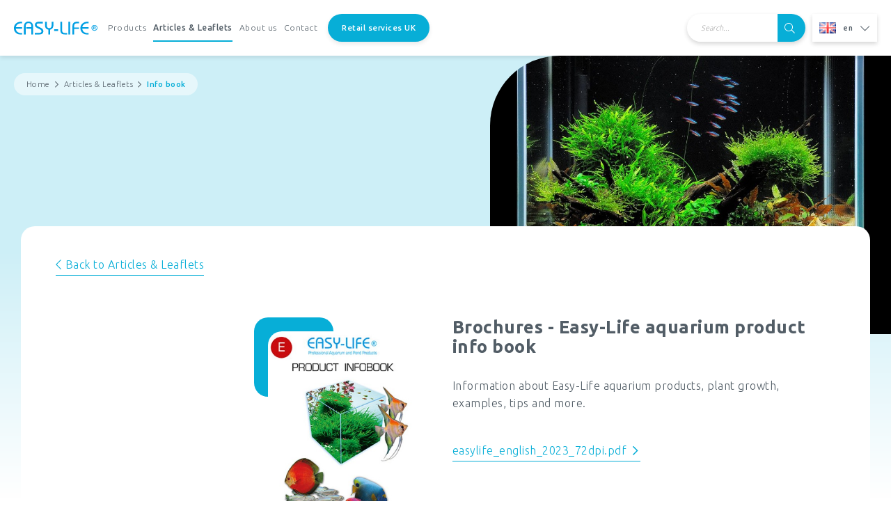

--- FILE ---
content_type: text/html; charset=UTF-8
request_url: https://www.easylifeaquarium.co.uk/articles/folder
body_size: 4751
content:
<!doctype html>
<html lang="en">
	<head>	<meta charset="utf-8" />
	<title>Easy-Life brochure English - Easy-Life</title>
	<meta name="keywords" lang="en" content="Easy-Life, brochure, aquarium, product, information, tips" />
	<meta name="description" lang="en" content="Easy-Life product info book: product information, tips and example of planted aquariums (aquascape)." />
	<meta name="robots" content="index, follow" />
	<meta name="generator" content="IQ cms" />
	<meta name="viewport" content="width=device-width, initial-scale=1.0" />
	<!--
		Deze website is ontwikkeld door AWESUM B.V.
		https://www.awesum.nl
	-->
			<meta name="google-site-verification" content="ZPpKxYeDhKYC1S2Gi_JJZFXVASljIqvUJlKVYTFvL8E" />
	
														<link rel="alternate" hreflang="nl-NL" href="https://www.easylife.nl/artikelen/folder" />
														<link rel="alternate" hreflang="de-DE" href="https://www.easylifeaquarium.de/publikationen/info-broschure" />
														<link rel="alternate" hreflang="en-GB" href="https://www.easylifeaquarium.co.uk/articles/folder" />
														<link rel="alternate" hreflang="fr-FR" href="https://www.easylifeaquarium.fr/articles/brochures" />
														<link rel="alternate" hreflang="es-ES" href="https://www.easy-life.es/articulos/easy-life-folletos-de-los-productos" />
														<link rel="alternate" hreflang="en-GB" href="https://www.easylife.eu/articles/folder" />
														<link rel="alternate" hreflang="en-US" href="https://www.easylifeint.com/articles/brochures" />
				<link rel="icon" href="/public/images/favicon.ico" />
	<meta name="theme-color" content="#009fe3"/>
<!--[if !IE]><!--><script>if (/*@cc_on!@*/false) {
		document.documentElement.className = 'ie10';
	}</script><!--<![endif]-->
	
	<link rel="stylesheet" href="/static/css/1714567732/fa5-fa5all-default-cookielaw.css" type="text/css" />
	<script>/* <![CDATA[ */                (function(i,s,o,g,r,a,m){i['GoogleAnalyticsObject']=r;i[r]=i[r]||function(){(i[r].q=i[r].q||[]).push(arguments)},i[r].l=1*new Date();a=s.createElement(o),
                m=s.getElementsByTagName(o)[0];a.async=1;a.src=g;m.parentNode.insertBefore(a,m)})(window,document,'script','//www.google-analytics.com/analytics.js','ga');ga('create', 'UA-100910849-7',{'cookieDomain': 'auto', 'siteSpeedSampleRate': 100});ga('set', 'anonymizeIp', true);ga('set', 'forceSSL', true);ga('send', 'pageview');/* ]]> */</script>
	</head>
	<body class="cmp-article" itemscope itemtype="http://schema.org/Organization">
		<meta content="Easy-Life" itemprop="name"/>
		<header class="hdr clearfix">
	<div class="hdr-bg">
		<div class="fit clearfix">
						<a class="main-logo-box" href="/" itemprop="url">
				<img class="main-logo is-blue" src="/public/images/easy-life-logo-blue.svg" width="170" height="27" alt="Easy-Life" itemprop="logo"/>
			</a>
            <nav class="nav-main">
	<ul class="nav-main-list clearfix">
						                            <li class="nav-main-item">
                    <a class="nav-main-link" href="/products">
                        <span class="nav-main-label">Products</span>
                    </a>
                </li>
            		                            <li class="nav-main-item is-active">
                    <a class="nav-main-link" href="/articles">
                        <span class="nav-main-label">Articles &amp; Leaflets</span>
                    </a>
                </li>
            		                            <li class="nav-main-item">
                    <a class="nav-main-link" href="/about-us">
                        <span class="nav-main-label">About us</span>
                    </a>
                </li>
            		                            <li class="nav-main-item">
                    <a class="nav-main-link" href="/contact">
                        <span class="nav-main-label">Contact</span>
                    </a>
                </li>
            		                            <li class="nav-main-item is-cta">
                    <a class="nav-main-link" href="/retail-services-uk">
                        <span class="nav-main-label">Retail services UK</span>
                    </a>
                </li>
            			</ul>
</nav>
			<div class="hdr-box">
								<div class="search-box" itemscope itemtype="http://schema.org/WebSite">
					<meta itemprop="url" content="https://www.easylifeaquarium.co.uk"/>
					<form class="search-from" method="get" action="/_searchengine" itemprop="potentialAction" itemscope itemtype="http://schema.org/SearchAction">
						<fieldset>
							<meta itemprop="target" content="/_searchengine?q={q}"/>
							<div class="search-padding">
								<input class="search-input" type="text" placeholder="Search..." name="q" itemprop="query-input"/>
								<button class="search-button">
									<span class="search-button-icon icons icon-15 fa fa-search"></span>
								</button>
							</div>
						</fieldset>
					</form>
				</div>
				<nav class="nav-top">
					<div class="nav-top-btn">
						<a class="nav-top-btn-link cmd-nav-top" href="#">
                            <div class="nav-top-btn-flag">
                                <img class="nav-top-btn-flag-img" src="/assets-1.6/images/icons/16/gb.png">
                            </div>
                            <span class="nav-top-btn-label">en</span>
                            <span class="nav-top-btn-icon icons icon-15 fa fa-chevron-down"></span>
						</a>
						<div class="dropdown-box">
							<ul class="dropdown-list">
																																																						<li class="dropdown-item">
										<a class="dropdown-link" href="https://www.easylife.nl/artikelen/folder">
                                            <div class="dropdown-flag">
                                                <img class="dropdown-flag-img" src="/assets-1.6/images/icons/16/nl.png">
                                            </div>
                                            <span class="dropdown-label">nl</span>
										</a>
									</li>
																																																						<li class="dropdown-item">
										<a class="dropdown-link" href="https://www.easylifeaquarium.de/publikationen/info-broschure">
                                            <div class="dropdown-flag">
                                                <img class="dropdown-flag-img" src="/assets-1.6/images/icons/16/de.png">
                                            </div>
                                            <span class="dropdown-label">de</span>
										</a>
									</li>
																																																						<li class="dropdown-item is-active">
										<a class="dropdown-link" href="/articles/folder">
                                            <div class="dropdown-flag">
                                                <img class="dropdown-flag-img" src="/assets-1.6/images/icons/16/gb.png">
                                            </div>
                                            <span class="dropdown-label">en</span>
										</a>
									</li>
																																																						<li class="dropdown-item">
										<a class="dropdown-link" href="https://www.easylifeaquarium.fr/articles/brochures">
                                            <div class="dropdown-flag">
                                                <img class="dropdown-flag-img" src="/assets-1.6/images/icons/16/fr.png">
                                            </div>
                                            <span class="dropdown-label">fr</span>
										</a>
									</li>
																																																						<li class="dropdown-item">
										<a class="dropdown-link" href="https://www.easy-life.es/articulos/easy-life-folletos-de-los-productos">
                                            <div class="dropdown-flag">
                                                <img class="dropdown-flag-img" src="/assets-1.6/images/icons/16/es.png">
                                            </div>
                                            <span class="dropdown-label">es</span>
										</a>
									</li>
																																																						<li class="dropdown-item">
										<a class="dropdown-link" href="https://www.easylife.eu/articles/folder">
                                            <div class="dropdown-flag">
                                                <img class="dropdown-flag-img" src="/assets-1.6/images/icons/16/eu.png">
                                            </div>
                                            <span class="dropdown-label">en</span>
										</a>
									</li>
																																																						<li class="dropdown-item">
										<a class="dropdown-link" href="https://www.easylifeint.com/articles/brochures">
                                            <div class="dropdown-flag">
                                                <img class="dropdown-flag-img" src="/assets-1.6/images/icons/16/us.png">
                                            </div>
                                            <span class="dropdown-label">en</span>
										</a>
									</li>
																<li class="dropdown-item">
									<a class="dropdown-link" href="http://www.easylife-cn.cn/" rel="external">
										<span class="dropdown-padding">
											<span class="dropdown-label"><span class="dropdown-icon">cn</span>中文</span>
										</span>
									</a>
								</li>
							</ul>
						</div>
					</div>
				</nav>
                <div class="hdr-btn-box">
                    <ul class="hdr-btn-list clearfix">
                        <li class="hdr-btn-item is-menu">
                            <a class="hdr-btn-link cmd-navtoggle" href="#">
                                <span class="hdr-btn-icon is-open icon icon-bars"></span>
                                <span class="hdr-btn-icon is-close icon icon-times"></span>
                            </a>
                        </li>
                    </ul>
                </div>
			</div>

		</div>
	</div>
</header>
        <nav class="nav-extra on-mobile-device">
    <ul class="nav-extra-list">
                <li class="nav-extra-item ">
            <a class="nav-extra-link" href="/">
                <span class="nav-extra-icon icons icon-25 fal fa-home"></span>
                <span class="nav-extra-label">Home</span>
            </a>
        </li>
                <li class="nav-extra-item ">
            <a class="nav-extra-link" href="/products">
                <span class="nav-extra-icon icons icon-25 fal fa-prescription-bottle"></span>
                <span class="nav-extra-label">Products</span>
            </a>
        </li>
                <li class="nav-extra-item is-active">
            <a class="nav-extra-link" href="/articles">
                <span class="nav-extra-icon icons icon-25 fal fa-newspaper"></span>
                <span class="nav-extra-label">Articles &amp; Leaflets</span>
            </a>
        </li>
                <li class="nav-extra-item ">
            <a class="nav-extra-link" href="/retail-services-uk">
                <span class="nav-extra-icon icons icon-25 fal fa-store-alt"></span>
                <span class="nav-extra-label">Retail services UK</span>
            </a>
        </li>
    </ul>
</nav>

		<div class="background">
			<section class="ban">
				<div class="ban-intro">
    <div class="fit">
        <div class="row">
            <div class="col col-c8 col-n-ban-intro">
                <div class="brc">
	<ul class="brc-list">
				<li class="brc-item" itemscope itemtype="http://data-vocabulary.org/Breadcrumb">
			<a class="brc-link" href="/" itemprop="url">
                <meta content="Home" itemprop="title"/>
                <span class="brc-label">Home</span>
                <span class="brc-icon icons icon-10 far fa-chevron-right"></span>
            </a>
		</li>
								<li class="brc-item" itemscope itemtype="http://data-vocabulary.org/Breadcrumb">
				<a class="brc-link" href="/articles" itemprop="url">
                    <span class="brc-label" itemprop="title">Articles &amp; Leaflets</span>
                    <span class="brc-icon icons icon-10 far fa-chevron-right"></span>
				</a>
			</li>
											<li class="brc-item is-active" itemscope itemtype="http://data-vocabulary.org/Breadcrumb">
				<span class="brc-link">
					<meta content="https://www.easylifeaquarium.co.uk/articles/folder" itemprop="url"/>
                    <span class="brc-label" itemprop="title">Info book</span>
				</span>
			</li>
						</ul>
</div>
                                <div class="title-box">
                    <h1 class="title-h1"></h1>
                    
                </div>
            </div>
            <div class="col col-c4 col-n-ban-intro-side">
                                                    <div class="ban-intro-bgbox at-content" style="background-image: url('/static/upload/banner-intro/861af145-f3ab-4151-a014-b03d5767cedd/aquarium_voorbeeld_2.jpg');"></div>
                            </div>
        </div>
    </div>
</div>
			</section>
			<div class="main" role="main">
                <div class="bubble-box"></div>
				<div class="fit">
    <div class="row">
        <div class="col col-c12 col-n-contact">
			<div class="col-bg">
								<div class="btn-bar is-back">
					<ul class="btn-list">
						<li class="btn-item">
							<a class="btn-link" href="/articles">
								<span class="btn-icon fa fa-chevron-left"></span>
								<span class="btn-label">Back to Articles &amp; Leaflets</span>
							</a>
						</li>
					</ul>
				</div>
                <div class="row clearfix">
                    <aside class="col col-p25 col-n-kb-nav">
                                        <nav class="nav-kb">
                        <a class="nav-kb-toggle fa fa-chevron-down cmd-kb-toggle" href="#"></a>
                        <ul class="nav-kb-list">
                            <li class="nav-kb-item is-active">
                                                                <ul class="nav-kb-list">
                                                                    </ul>
                            </li>
                        </ul>
                    </nav>
                    </aside>
                    <article class="col col-p75 col-n-kb-content">
                        <section class="sec sec-n-content content-left ">
            <div class="row clearfix">
                        <div class="col col-c4 col-n-sec-side">
                                    <div class="img-box has-shapes">
                        <span class="img-rectangle"></span>
                        <span class="img-circle"></span>
                        <picture class="picture-box">
                                                        <source type="image/webp" srcset="/static/upload/section-content/3c334e96-2e0e-44ad-84d0-0d93844413d4/infobooke_2021.jpg"/>
                            <img class="img-side" src="/static/upload/section-content/3c334e96-2e0e-44ad-84d0-0d93844413d4/infobooke_2021.jpg" width="417" height="417" alt="Brochures - Easy-Life aquarium product info book"/>
                        </picture>
                    </div>
                            </div>
                                        <div class="col col-c8 col-n-sec-content">
                            <h2 class="title-h2">Brochures - Easy-Life aquarium product info book</h2>
                <p>Information about Easy-Life aquarium products, plant growth, examples, tips and more.&nbsp;</p>
<div class="cboth"></div>    <div class="btn-bar widget">
        <ul class="btn-list">
            <li class="btn-item">
                <a href="/static/upload/raw/1c2a74cb-3b59-481e-b27b-208a4f226acf/easylife_english_2023_72dpi.pdf" title="easylife_english_2023_72dpi.pdf" class="btn-link btn-primary">
                    <span class="btn-label">easylife_english_2023_72dpi.pdf</span>
                    <span class="btn-icon icons icon-15 far fa-chevron-right"></span>
                </a>
            </li>
        </ul>
    </div>

            </div>
        </div>
    </section>
                    </article>
                </div>
            </div>
        </div>
    </div>
</div>
			</div>
			

<footer class="ftr">
    <div class="fit">
        <div class="row">
            <div class="col col-c4 col-n-ftr-info">
                <div class="ftr-logo-box">
                    <img class="ftr-logo-img" src="/public/images/easy-life-logo-white.svg" width="240" height="38" alt="Easy Life"/>
                </div>
                <p>Since 1998, Easy Life International B.V. has produced aquarium and pond products under the brand name Easy-Life &reg;. We distinguish ourselves in the market by the fact that our university-educated specialists have years of experience in keeping aquariums and, as a result, combine their practical experience and knowledge to produce innovative products.</p>
                <div class="btn-bar is-left widget">
                    <ul class="btn-list">
                        <li class="btn-item">
                                                    </li>
                    </ul>
                </div>
            </div>
            <div class="col col-c4 col-n-ftr-smp">
                                    <div class="smp">
                        <a class="ftr-link-box" href="/products/freshwater">
                            <span class="ftr-title">Products</span>
                        </a>

                                                                            <ul class="smp-list">
                                                                <li class="smp-item">
                                        <a class="smp-link" href="/products/freshwater">
                                            <span class="smp-label">Freshwater</span>
                                        </a>
                                    </li>
                                                                    <li class="smp-item">
                                        <a class="smp-link" href="/products/marine">
                                            <span class="smp-label">Marine</span>
                                        </a>
                                    </li>
                                                                    <li class="smp-item">
                                        <a class="smp-link" href="/products/pond">
                                            <span class="smp-label">Pond</span>
                                        </a>
                                    </li>
                                                            </ul>
                                            </div>
                                    <div class="smp">
                        <a class="ftr-link-box" href="/articles">
                            <span class="ftr-title">Articles &amp; Leaflets</span>
                        </a>

                                                                            <ul class="smp-list">
                                                        </ul>
                                            </div>
                                    <div class="smp">
                        <a class="ftr-link-box" href="/about-us">
                            <span class="ftr-title">About us</span>
                        </a>

                                                                            <ul class="smp-list">
                                                        </ul>
                                            </div>
                                    <div class="smp">
                        <a class="ftr-link-box" href="/">
                            <span class="ftr-title">Contact</span>
                        </a>

                                                                            <ul class="smp-list">
                                                        </ul>
                                            </div>
                            </div>
            <div class="col col-c4 col-n-ftr-contact">
                <span class="ftr-title">Contact</span>
                <div class="widget">
                    <div class="contact-info-list">
                        <div class="contact-info-item" itemprop="address" itemscope itemtype="http://schema.org/PostalAddress">
                                                            <span class="contact-info-label" itemprop="streetAddress">Spoorallee 18</span>
                                                                                        <span class="contact-info-label" itemprop="postalCode">6921 HZ</span>
                                                                                        <span class="contact-info-label" itemprop="addressLocality"><span>Duiven</span>, <span>Netherlands</span></span>
                                                    </div>
                    </div>
                </div>
                <div class="btn-bar is-left widget">
                    <ul class="btn-list">
                        <li class="btn-item">
                            <a class="btn-link btn-primary" href="/contact">
                                <span class="btn-label">Contact us</span>
                                <span class="btn-icon icons icon-15 far fa-chevron-right"></span>
                            </a>
                        </li>
                    </ul>
                </div>
            </div>
        </div>
    </div>
</footer>

		</div>
		
		
						
		
		
		
		
			<script>
				function webp(e){var A=new Image;A.onload=function(){e(0<A.width&&0<A.height)},A.onerror=function(){e(0)},A.src="[data-uri]"}webp(function(e){var A="iqwp"+(e?"Webp":"Default");[].slice.call(document.querySelectorAll(".cmd-iqwp")).forEach(function(e){e.style.backgroundImage="url("+e.dataset[A]+")"})});
			</script>
		
		<script>/* <![CDATA[ */		window.language_url = decodeURIComponent('%2Fajax%2Flanguage%2Fen_GB2');
				WebFontConfig = {
		google: { families: [
		'Ubuntu:300,400,500,700&display=swap'
		]
		}};
				function _l(m, f) {
			var d = document, h = d.getElementsByTagName("head")[0] || d.documentElement;
			for (var x = m.length, i = 0; m.length > 0; i++) {
				var s = d.createElement("script");
				o = m.pop();
				s.src = o.f;
				if (s.x = s.setAttribute) {
					if (o.i) s.x('integrity', o.i);
					if (o.o) s.x('crossorigin', o.o)
				}
				;s.async = 1;
				s.onload = s.onreadystatechange = function () {
					var c = this;
					if (!c.r && (!c.readyState || c.readyState === "loaded" || c.readyState === "complete")) {
						c.r = true;
						if (!--x) f();
						c.onload = c.onreadystatechange = null;
						if (h && c.parentNode) h.removeChild(c)
					}
				};
				h.insertBefore(s, h.firstChild)
			}
		}
		(function () {_rD();})();function _rD(){_l([{"f":"https:\/\/ajax.googleapis.com\/ajax\/libs\/webfont\/1.6.26\/webfont.js","i":"sha384-pvXSwSU09c+q9mPyY++ygUHWIYRoaxgnJ\/JC5wcOzMb\/NVVu+IDniiB9qWp3ZNWM","o":"anonymous"},{"f":"\/static\/js\/1522067444\/jquery.js"}],function(){
_l([{"f":"\/static\/js\/1669285317\/default.js"}],function(){

});
});};/* ]]> */</script>

	</body>
</html>

--- FILE ---
content_type: text/plain
request_url: https://www.google-analytics.com/j/collect?v=1&_v=j102&aip=1&a=433797598&t=pageview&_s=1&dl=https%3A%2F%2Fwww.easylifeaquarium.co.uk%2Farticles%2Ffolder&ul=en-us%40posix&dt=Easy-Life%20brochure%20English%20-%20Easy-Life&sr=1280x720&vp=1280x720&_u=YEBAAUABAAAAACAAI~&jid=1391888953&gjid=1189260315&cid=684365521.1769281246&tid=UA-100910849-7&_gid=1609521735.1769281246&_r=1&_slc=1&z=812669156
body_size: -453
content:
2,cG-3RBDTEVYB4